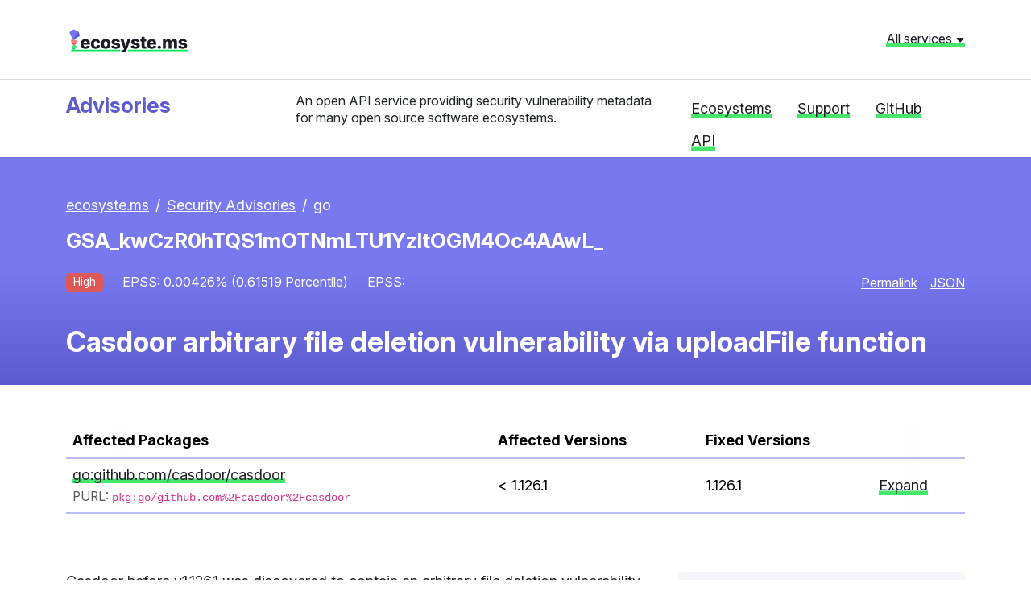

--- FILE ---
content_type: text/html; charset=utf-8
request_url: https://advisories.ecosyste.ms/advisories/GSA_kwCzR0hTQS1mOTNmLTU1YzItOGM4Oc4AAwL_
body_size: 6638
content:
<!DOCTYPE html>
<html lang="en">
  <head>
    <meta charset="utf-8">
    <meta http-equiv="X-UA-Compatible" content="IE=Edge,chrome=1">
    <meta name="viewport" content="width=device-width, initial-scale=1.0">
    <title>
      GSA_kwCzR0hTQS1mOTNmLTU1YzItOGM4Oc4AAwL_ |  Security Advisories | Ecosyste.ms: Advisories
    </title>
    <meta name="description" content="Casdoor arbitrary file deletion vulnerability via uploadFile function. Casdoor before v1.126.1 was discovered to contain an arbitrary file deletion vulnerability via the `uploadFile` function.">
    <meta name="csrf-param" content="authenticity_token" />
<meta name="csrf-token" content="_zQosrpsC8d9loukEcZP0rZ1BY_vR4GJzFBmh1A2ZZKYjErdi9AEYIJL2rmAVYZ3GtCNRjmTqeDmar6ueEdwew" />
    <link rel="stylesheet" href="/assets/application-9468df827863f8bea3e8e5ed6305cfaa7048f3baff2f9409267f631912104f55.css" media="all" />
    <script src="/assets/application-7bef0d6bb9a1fa894d455ee27146779016a9dedd12fffbefc732f16bcaf49040.js"></script>
    <link rel="preconnect" href="https://fonts.googleapis.com">
    <link rel="preconnect" href="https://fonts.gstatic.com" crossorigin>
    <link href="https://fonts.googleapis.com/css2?family=Inter:ital,opsz,wght@0,14..32,100..900;1,14..32,100..900&display=swap" rel="stylesheet">
    <script src="https://cdnjs.cloudflare.com/ajax/libs/Chart.js/4.4.1/chart.umd.min.js"></script>

    
  </head>
  <body>
		<header class="header">
  <div class="header__global">
    <div class="container">
      <div class="row mb-4">
        <div class="col-md-6 header__global__site-logo-wrapper mb-3 mb-lg-0">
          <h1>
            <a class="site-logo" href="/">ecosyste.ms</a>
          </h1>
        </div>
        <div class="col-md-6 text-md-end">
			<a class="header__global__menu-link" role="button" aria-expanded="false" aria-controls="header__global__menu" data-bs-toggle="collapse" href="#header__global__menu">All services <svg width="12" height="12" class="bi bi-caret-down-fill" viewBox="0 0 16 16" fill="currentColor" version="1.1" aria-hidden="true"><path d="M7.247 11.14 2.451 5.658C1.885 5.013 2.345 4 3.204 4h9.592a1 1 0 0 1 .753 1.659l-4.796 5.48a1 1 0 0 1-1.506 0z"></path></svg></a>
        </div>
      </div>
      
      <div id="header__global__menu" class="collapse header__global__menu">
          <div class="header__global__menu__category">
            <h2 class="header__global__menu__category-title">Data</h2>
            <ul class="header__global__menu__category-links">
                <li>
                  <a href="https://packages.ecosyste.ms" target="_blank" class="">
                    Packages
                  </a>
                </li>
                <li>
                  <a href="https://repos.ecosyste.ms" target="_blank" class="">
                    Repositories
                  </a>
                </li>
                <li>
                  <a href="https://advisories.ecosyste.ms" target="_blank" class="">
                    Advisories
                  </a>
                </li>
            </ul>
          </div>
          <div class="header__global__menu__category">
            <h2 class="header__global__menu__category-title">Tools</h2>
            <ul class="header__global__menu__category-links">
                <li>
                  <a href="https://parser.ecosyste.ms" target="_blank" class="">
                    Dependency Parser
                  </a>
                </li>
                <li>
                  <a href="https://resolve.ecosyste.ms" target="_blank" class="">
                    Dependency Resolver
                  </a>
                </li>
                <li>
                  <a href="https://sbom.ecosyste.ms" target="_blank" class="">
                    SBOM Parser
                  </a>
                </li>
                <li>
                  <a href="https://licenses.ecosyste.ms" target="_blank" class="">
                    License Parser
                  </a>
                </li>
                <li>
                  <a href="https://digest.ecosyste.ms" target="_blank" class="">
                    Digest
                  </a>
                </li>
                <li>
                  <a href="https://archives.ecosyste.ms" target="_blank" class="">
                    Archives
                  </a>
                </li>
                <li>
                  <a href="https://diff.ecosyste.ms" target="_blank" class="">
                    Diff
                  </a>
                </li>
                <li>
                  <a href="https://summary.ecosyste.ms" target="_blank" class="">
                    Summary
                  </a>
                </li>
            </ul>
          </div>
          <div class="header__global__menu__category">
            <h2 class="header__global__menu__category-title">Indexes</h2>
            <ul class="header__global__menu__category-links">
                <li>
                  <a href="https://timeline.ecosyste.ms" target="_blank" class="">
                    Timeline
                  </a>
                </li>
                <li>
                  <a href="https://commits.ecosyste.ms" target="_blank" class="">
                    Commits
                  </a>
                </li>
                <li>
                  <a href="https://issues.ecosyste.ms" target="_blank" class="">
                    Issues
                  </a>
                </li>
                <li>
                  <a href="https://sponsors.ecosyste.ms" target="_blank" class="">
                    Sponsors
                  </a>
                </li>
                <li>
                  <a href="https://docker.ecosyste.ms" target="_blank" class="">
                    Docker
                  </a>
                </li>
                <li>
                  <a href="https://opencollective.ecosyste.ms" target="_blank" class="">
                    Open Collective
                  </a>
                </li>
                <li>
                  <a href="https://dependabot.ecosyste.ms" target="_blank" class="">
                    Dependabot
                  </a>
                </li>
            </ul>
          </div>
          <div class="header__global__menu__category">
            <h2 class="header__global__menu__category-title">Applications</h2>
            <ul class="header__global__menu__category-links">
                <li>
                  <a href="https://funds.ecosyste.ms" target="_blank" class="">
                    Funds
                  </a>
                </li>
                <li>
                  <a href="https://dashboards.ecosyste.ms" target="_blank" class="">
                    Dashboards
                  </a>
                </li>
            </ul>
          </div>
          <div class="header__global__menu__category">
            <h2 class="header__global__menu__category-title">Experiments</h2>
            <ul class="header__global__menu__category-links">
                <li>
                  <a href="https://ost.ecosyste.ms" target="_blank" class="">
                    OST
                  </a>
                </li>
                <li>
                  <a href="https://papers.ecosyste.ms" target="_blank" class="">
                    Papers
                  </a>
                </li>
                <li>
                  <a href="https://awesome.ecosyste.ms" target="_blank" class="">
                    Awesome
                  </a>
                </li>
                <li>
                  <a href="https://ruby.ecosyste.ms" target="_blank" class="">
                    Ruby
                  </a>
                </li>
            </ul>
          </div>
      </div>
    </div>
  </div>

  <div class="header__local pt-3">
    <div class="container">
      <div class="row">
        <div class="col-lg-3 col-md-4">
          <h1 class="h3 header__local__sitename">
            <a class="header__local__homelink" href="/">
              Advisories
            </a>
          </h1>
        </div>
        <div class="col-lg-5 col-md-8">
          <p class="header__local__description">
            An open API service providing security vulnerability metadata for many open source software ecosystems.
          </p>
        </div>
        <div class="col-lg-4 col-md-12">
          <nav class="header__local__navigation">
  <ul class="nav">
    <li class="nav-item">
      <a class="nav-link" href="/ecosystems">Ecosystems</a>
    </li>
    <li class="nav-item">
      <a class="nav-link" href="https://opencollective.com/ecosystems" target="_blank">Support</a>
    </li>
    <li class="nav-item">
      <a class="nav-link" href="https://github.com/ecosyste-ms/advisories" target="_blank">GitHub</a>
    </li>
    <li class="nav-item">
      <a class="nav-link" href="/docs">API</a>
    </li>
  </ul>
</nav>
        </div>
      </div>
    </div>
  </div>
</header>
		
    <div class="main">
      <div class="purple-grad-bg mb-5 pt-5 pb-4">
  <div class="container">

    <nav aria-label="breadcrumb">
      <ol class="breadcrumb">
        <li class="breadcrumb-item"><a href="#">ecosyste.ms</a></li>
        <li class="breadcrumb-item"><a href="/advisories">Security Advisories</a></li>
        <li class="breadcrumb-item" aria-current="page">go</li>
      </ol>
    </nav>

    <h2 class="h3 advisory-header__title mb-4">GSA_kwCzR0hTQS1mOTNmLTU1YzItOGM4Oc4AAwL_</h2>

    <div class="advisory-header__meta d-flex flex-wrap align-items-center mb-4">
      <div class="d-flex flex-wrap flex-grow-1 mb-2">
        <span class="me-4 mb-2 badge bg-danger">High</span>
          <span class="me-4 advisory-header__meta__text">EPSS: 0.00426% (0.61519 Percentile)</span>
          <span class="me-4 advisory-header__meta__text">EPSS: </span>
        <!-- <span class="advisory-header__meta__text">Blast Radius: 0.0</span> -->
      </div>
      <div class="d-flex mb-2 advisory-header__meta__text">
        <a target="_blank" class="me-3 mb-2" href="https://github.com/advisories/GHSA-f93f-55c2-8c89">Permalink</a>
        <a href="https://advisories.ecosyste.ms/api/v1/advisories/GSA_kwCzR0hTQS1mOTNmLTU1YzItOGM4Oc4AAwL_">JSON</a>
      </div>
      
    </div>
  	<h1 class="h2">Casdoor arbitrary file deletion vulnerability via uploadFile function </h1>
  </div>
</div>
<div class="container">
  <div class="table-wrapper table-responsive-lg">
    <table class="table table-bordered ecosystems-table mb-5">
      <thead class=" ">
        <tr>
          <th>Affected Packages</th>
          <th>Affected Versions</th>
          <th>Fixed Versions</th>
          <th></th>
        </tr>
      </thead>
      <tbody>

        <tr>
          <td>
            <a target="_blank" href="https://packages.ecosyste.ms/registries/proxy.golang.org/packages/github.com/casdoor/casdoor">
              go:github.com/casdoor/casdoor
</a>              <div class="small text-muted mt-1">
                PURL: <code>pkg:go/github.com%2Fcasdoor%2Fcasdoor</code>
              </div>
          </td>
          <td>
            &lt; 1.126.1
          </td>
          <td>
              1.126.1  
          </td>
          <td><button class="btn btn-link p-0" data-bs-toggle="collapse" data-bs-target="#details0">Expand</button></td>
        </tr>
        <tr class="collapse-row">
          <td colspan="4" class="p-0">
            <div id="details0" class="collapse">
              <div class="p-3">
              <div class="stat-bar">
                  <div class="stat-card mb-2">
                    <div class="stat-card-body">
                      <span class="stat-card-title">0</span>
                      <span class="stat-card-text small">Dependent packages</span>
                    </div>
                  </div>
            
                  <div class="stat-card mb-2">
                    <div class="stat-card-body">
                      <span class="stat-card-title">1</span>
                      <span class="stat-card-text small">Dependent repositories</span>
                    </div>
                  </div>
            
              </div>
            

              <h3 class="h4 mt-4">Affected Version Ranges</h3> 
              <h4 class="small">All affected versions</h4>
              <p>v1.0.0, v1.0.1, v1.0.2, v1.1.0, v1.2.0, v1.3.0, v1.4.0, v1.5.0, v1.6.0, v1.6.1, v1.7.0, v1.7.1, v1.7.2, v1.8.0, v1.8.1, v1.9.0, v1.10.0, v1.10.1, v1.10.2, v1.11.0, v1.11.1, v1.12.0, v1.12.1, v1.12.2, v1.13.0, v1.13.1, v1.13.2, v1.14.0, v1.14.1, v1.15.0, v1.15.1, v1.15.2, v1.15.3, v1.15.4, v1.16.0, v1.16.1, v1.16.2, v1.16.3, v1.16.4, v1.16.5, v1.16.6, v1.17.0, v1.18.0, v1.19.0, v1.19.1, v1.19.2, v1.20.0, v1.20.1, v1.20.2, v1.21.0, v1.21.1, v1.22.0, v1.23.0, v1.23.1, v1.23.2, v1.24.0, v1.24.1, v1.25.0, v1.25.1, v1.25.2, v1.26.0, v1.27.0, v1.27.1, v1.27.2, v1.27.3, v1.27.4, v1.27.5, v1.27.6, v1.28.0, v1.29.0, v1.29.1, v1.29.2, v1.30.0, v1.30.1, v1.30.2, v1.30.3, v1.30.4, v1.30.5, v1.31.0, v1.32.0, v1.32.1, v1.32.2, v1.32.3, v1.32.4, v1.33.0, v1.33.1, v1.33.2, v1.33.3, v1.33.4, v1.34.0, v1.34.1, v1.35.0, v1.35.1, v1.36.0, v1.36.1, v1.36.2, v1.37.0, v1.37.1, v1.37.2, v1.38.0, v1.39.0, v1.40.0, v1.41.0, v1.41.1, v1.42.0, v1.43.0, v1.44.0, v1.44.1, v1.44.2, v1.44.3, v1.44.4, v1.44.5, v1.44.6, v1.44.7, v1.44.8, v1.44.9, v1.45.0, v1.46.0, v1.47.0, v1.47.1, v1.47.2, v1.48.0, v1.49.0, v1.49.1, v1.50.0, v1.51.0, v1.52.0, v1.53.0, v1.54.0, v1.54.1, v1.54.2, v1.54.3, v1.54.4, v1.54.5, v1.54.6, v1.54.7, v1.54.8, v1.54.9, v1.55.0, v1.56.0, v1.56.1, v1.56.2, v1.57.0, v1.58.0, v1.58.1, v1.58.2, v1.58.3, v1.58.4, v1.58.5, v1.59.0, v1.60.0, v1.60.1, v1.61.0, v1.62.0, v1.62.1, v1.62.2, v1.62.3, v1.62.4, v1.62.5, v1.62.6, v1.62.7, v1.63.0, v1.63.1, v1.63.2, v1.64.0, v1.65.0, v1.66.0, v1.67.0, v1.67.1, v1.68.0, v1.69.0, v1.70.0, v1.70.1, v1.71.0, v1.71.1, v1.71.2, v1.71.3, v1.71.4, v1.71.5, v1.72.0, v1.73.0, v1.74.0, v1.74.1, v1.75.0, v1.75.1, v1.75.2, v1.76.0, v1.77.0, v1.77.1, v1.77.2, v1.77.3, v1.78.0, v1.78.1, v1.78.2, v1.79.0, v1.80.0, v1.80.1, v1.81.0, v1.81.1, v1.81.2, v1.81.3, v1.82.0, v1.82.1, v1.82.2, v1.83.0, v1.84.0, v1.84.1, v1.85.0, v1.86.0, v1.86.1, v1.87.0, v1.88.0, v1.88.1, v1.89.0, v1.90.0, v1.91.0, v1.91.1, v1.92.0, v1.93.0, v1.94.0, v1.94.1, v1.95.0, v1.96.0, v1.97.0, v1.97.1, v1.97.2, v1.97.3, v1.97.4, v1.98.0, v1.98.1, v1.98.2, v1.99.0, v1.99.1, v1.100.0, v1.101.0, v1.101.1, v1.101.2, v1.102.0, v1.103.0, v1.103.1, v1.104.0, v1.104.1, v1.104.2, v1.105.0, v1.105.1, v1.105.2, v1.106.0, v1.107.0, v1.108.0, v1.109.0, v1.110.0, v1.110.1, v1.111.0, v1.111.1, v1.111.2, v1.112.0, v1.113.0, v1.113.1, v1.114.0, v1.115.0, v1.116.0, v1.116.1, v1.117.0, v1.118.0, v1.118.1, v1.118.2, v1.119.0, v1.119.1, v1.120.0, v1.121.0, v1.122.0, v1.122.1, v1.122.2, v1.123.0, v1.124.0, v1.125.0, v1.126.0</p>
                <h4 class="small">All unaffected versions</h4>
                <p>v1.126.1, v1.127.0, v1.128.0, v1.128.1, v1.129.0, v1.130.0, v1.130.1, v1.130.2, v1.131.0, v1.131.1, v1.131.2, v1.132.0, v1.132.1, v1.133.0, v1.134.0, v1.134.1, v1.135.0, v1.136.0, v1.137.0, v1.138.0, v1.139.0, v1.140.0, v1.140.1, v1.141.0, v1.142.0, v1.142.1, v1.143.0, v1.143.1, v1.144.0, v1.144.1, v1.145.0, v1.146.0, v1.146.1, v1.147.0, v1.148.0, v1.149.0, v1.150.0, v1.151.0, v1.151.1, v1.151.2, v1.152.0, v1.152.1, v1.153.0, v1.154.0, v1.155.0, v1.155.1, v1.155.2, v1.156.0, v1.157.0, v1.157.1, v1.157.2, v1.158.0, v1.159.0, v1.160.0, v1.161.0, v1.162.0, v1.163.0, v1.164.0, v1.164.1, v1.165.0, v1.166.0, v1.166.1, v1.167.0, v1.168.0, v1.168.1, v1.169.0, v1.170.0, v1.170.1, v1.170.2, v1.171.0, v1.171.1, v1.171.2, v1.172.0, v1.173.0, v1.173.1, v1.173.2, v1.174.0, v1.175.0, v1.175.1, v1.176.0, v1.177.0, v1.178.0, v1.179.0, v1.180.0, v1.180.1, v1.181.0, v1.182.0, v1.182.1, v1.182.2, v1.183.0, v1.183.1, v1.184.0, v1.184.1, v1.185.0, v1.186.0, v1.187.0, v1.188.0, v1.188.1, v1.189.0, v1.190.0, v1.191.0, v1.192.0, v1.193.0, v1.194.0, v1.195.0, v1.196.0, v1.196.1, v1.197.0, v1.198.0, v1.199.0, v1.199.1, v1.200.0, v1.201.0, v1.202.0, v1.203.0, v1.203.1, v1.204.0, v1.205.0, v1.206.0, v1.207.0, v1.208.0, v1.209.0, v1.210.0, v1.211.0, v1.212.0, v1.213.0, v1.213.1, v1.214.0, v1.215.0, v1.216.0, v1.217.0, v1.218.0, v1.219.0, v1.220.0, v1.220.1, v1.221.0, v1.222.0, v1.223.0, v1.224.0, v1.225.0, v1.226.0, v1.226.1, v1.227.0, v1.228.0, v1.228.1, v1.229.0, v1.230.0, v1.231.0, v1.232.0, v1.233.0, v1.234.0, v1.235.0, v1.236.0, v1.237.0, v1.238.0, v1.239.0, v1.240.0, v1.240.1, v1.240.2, v1.240.3, v1.241.0, v1.242.0, v1.242.1, v1.243.0, v1.244.0, v1.245.0, v1.245.1, v1.246.0, v1.246.1, v1.247.0, v1.248.0, v1.249.0, v1.250.0, v1.250.1, v1.251.0, v1.252.0, v1.252.1, v1.253.0, v1.254.0, v1.254.1, v1.255.0, v1.255.1, v1.256.0, v1.256.1, v1.257.0, v1.258.0, v1.259.0, v1.260.0, v1.261.0, v1.262.0, v1.262.1, v1.263.0, v1.264.0, v1.264.1, v1.265.0, v1.265.1, v1.266.0, v1.267.0, v1.268.0, v1.269.0, v1.270.0, v1.270.1, v1.271.0, v1.272.0, v1.273.0, v1.274.0, v1.275.0, v1.276.0, v1.277.0, v1.278.0, v1.278.1, v1.279.0, v1.280.0, v1.281.0, v1.282.0, v1.283.0, v1.284.0, v1.284.1, v1.285.0, v1.286.0, v1.287.0, v1.288.0, v1.288.1, v1.289.0, v1.289.1, v1.290.0, v1.290.1, v1.291.0, v1.291.1, v1.292.0, v1.292.1, v1.293.0, v1.294.0, v1.295.0, v1.296.0, v1.297.0, v1.297.1, v1.298.0, v1.299.0, v1.299.1, v1.299.2, v1.300.0, v1.301.0, v1.301.1, v1.302.0, v1.302.1, v1.302.2, v1.302.3, v1.303.0, v1.304.0, v1.305.0, v1.305.1, v1.306.0, v1.307.0, v1.308.0, v1.309.0, v1.310.0, v1.311.0, v1.311.1, v1.312.0, v1.313.0, v1.314.0, v1.315.0, v1.315.1, v1.316.0, v1.316.1, v1.317.0, v1.318.0, v1.318.1, v1.319.0, v1.320.0, v1.320.1, v1.321.0, v1.322.0, v1.322.1, v1.323.0, v1.323.1, v1.323.2, v1.324.0, v1.325.0, v1.326.0, v1.326.1, v1.327.0, v1.328.0, v1.329.0, v1.329.1, v1.330.0, v1.331.0, v1.332.0, v1.333.0, v1.334.0, v1.335.0, v1.335.1, v1.335.2, v1.336.0, v1.337.0, v1.338.0, v1.339.0, v1.340.0, v1.341.0, v1.342.0, v1.342.1, v1.343.0, v1.344.0, v1.345.0, v1.346.0, v1.346.1, v1.347.0, v1.347.1, v1.348.0, v1.348.1, v1.348.2, v1.349.0, v1.350.0, v1.351.0, v1.351.1, v1.351.2, v1.352.0, v1.353.0, v1.354.0, v1.355.0, v1.356.0, v1.357.0, v1.358.0, v1.359.0, v1.360.0, v1.360.1, v1.360.2, v1.361.0, v1.361.1, v1.362.0, v1.362.1, v1.363.0, v1.363.1, v1.364.0, v1.365.0, v1.366.0, v1.366.1, v1.366.2, v1.367.0, v1.368.0, v1.369.0, v1.369.1, v1.370.0, v1.371.0, v1.372.0, v1.372.1, v1.372.2, v1.373.0, v1.374.0, v1.374.1, v1.375.0, v1.375.1, v1.375.2, v1.375.3, v1.376.0, v1.376.1, v1.377.0, v1.377.1, v1.377.2, v1.378.0, v1.378.1, v1.379.0, v1.380.0, v1.380.1, v1.381.0, v1.381.1, v1.381.2, v1.382.0, v1.382.1, v1.383.0, v1.384.0, v1.385.0, v1.385.1, v1.386.0, v1.387.0, v1.387.1, v1.388.0, v1.389.0, v1.390.0, v1.391.0, v1.392.0, v1.393.0, v1.394.0, v1.394.1, v1.395.0, v1.395.1, v1.396.0, v1.396.1, v1.397.0, v1.398.0, v1.399.0, v1.400.0, v1.400.1, v1.401.0, v1.402.0, v1.402.1, v1.403.0, v1.403.1, v1.404.0, v1.405.0, v1.406.0, v1.406.1, v1.406.2, v1.407.0, v1.408.0, v1.409.0, v1.410.0, v1.411.0, v1.412.0, v1.412.1, v1.413.0, v1.414.0, v1.415.0, v1.416.0, v1.417.0, v1.418.0, v1.418.1, v1.419.0, v1.420.0, v1.421.0, v1.421.1, v1.422.0, v1.423.0, v1.423.1, v1.424.0, v1.425.0, v1.426.0, v1.427.0, v1.428.0, v1.429.0, v1.429.1, v1.430.0, v1.431.0, v1.432.0, v1.433.0, v1.434.0, v1.434.1, v1.435.0, v1.436.0, v1.437.0, v1.438.0, v1.439.0, v1.439.1, v1.440.0, v1.441.0, v1.442.0, v1.443.0, v1.444.0, v1.445.0, v1.445.1, v1.445.2, v1.446.0, v1.446.1, v1.447.0, v1.448.0, v1.449.0, v1.450.0, v1.451.0, v1.452.0, v1.453.0, v1.454.0, v1.454.1, v1.455.0, v1.456.0, v1.457.0, v1.458.0, v1.459.0, v1.460.0, v1.461.0, v1.462.0, v1.463.0, v1.464.0, v1.465.0, v1.466.0, v1.467.0, v1.468.0, v1.469.0, v1.470.0, v1.471.0, v1.472.0, v1.473.0, v1.473.1, v1.474.0, v1.475.0, v1.476.0, v1.477.0, v1.478.0, v1.479.0, v1.479.1, v1.480.0, v1.481.0, v1.481.1, v1.482.0, v1.482.1, v1.483.0, v1.484.0, v1.485.0, v1.485.1, v1.486.0, v1.487.0, v1.488.0, v1.489.0, v1.489.1, v1.490.0, v1.491.0, v1.492.0, v1.493.0, v1.494.0, v1.495.0, v1.495.1, v1.496.0, v1.497.0, v1.498.0, v1.499.0, v1.499.1, v1.499.2, v1.500.0, v1.501.0, v1.502.0, v1.503.0, v1.503.1, v1.504.0, v1.505.0, v1.506.0, v1.507.0, v1.508.0, v1.509.0, v1.510.0, v1.510.1, v1.511.0, v1.512.0, v1.513.0, v1.513.1, v1.514.0, v1.515.0, v1.516.0, v1.516.1, v1.517.0, v1.518.0, v1.519.0, v1.520.0, v1.521.0, v1.521.1, v1.522.0, v1.523.0, v1.524.0, v1.524.1, v1.525.0, v1.526.0, v1.527.0, v1.527.1, v1.528.0, v1.528.1, v1.529.0, v1.530.0, v1.531.0, v1.532.0, v1.533.0, v1.534.0, v1.534.1, v1.534.2, v1.535.0, v1.536.0, v1.537.0, v1.538.0, v1.539.0, v1.540.0, v1.541.0, v1.542.0, v1.543.0, v1.544.0, v1.545.0, v1.546.0, v1.546.1, v1.547.0, v1.547.1, v1.548.0, v1.548.1, v1.549.0, v1.550.0, v1.550.1, v1.551.0, v1.552.0, v1.552.1, v1.553.0, v1.553.1, v1.554.0, v1.554.1, v1.555.0, v1.555.1, v1.556.0, v1.556.1, v1.557.0, v1.558.0, v1.559.0, v1.560.0, v1.560.1, v1.561.0, v1.561.1, v1.562.0, v1.562.1, v1.563.0, v1.563.1, v1.564.0, v1.565.0, v1.566.0, v1.567.0, v1.567.1, v1.567.2, v1.568.0, v1.569.0, v1.570.0, v1.571.0, v1.571.1, v1.572.0, v1.573.0, v1.574.0, v1.574.1, v1.575.0, v1.575.1, v1.576.0, v1.577.0, v1.578.0, v1.579.0, v1.579.1, v1.580.0, v1.581.0, v1.582.0, v1.583.0, v1.583.1, v1.584.0, v1.585.0, v1.585.1, v1.586.0, v1.587.0, v1.588.0, v1.588.1, v1.589.0, v1.590.0, v1.591.0, v1.591.1, v1.592.0, v1.592.1, v1.593.0, v1.594.0, v1.595.0, v1.596.0, v1.597.0, v1.598.0, v1.599.0, v1.600.0, v1.601.0, v1.602.0, v1.603.0, v1.604.0, v1.605.0, v1.605.1, v1.606.0, v1.607.0, v1.608.0, v1.609.0, v1.610.0, v1.610.1, v1.611.0, v1.611.1, v1.611.2, v1.612.0, v1.613.0, v1.614.0, v1.615.0, v1.616.0, v1.617.0, v1.618.0, v1.619.0, v1.620.0, v1.621.0, v1.622.0, v1.623.0, v1.624.0, v1.625.0, v1.626.0, v1.627.0, v1.628.0, v1.629.0, v1.630.0, v1.631.0, v1.632.0, v1.633.0, v1.634.0, v1.635.0, v1.636.0, v1.637.0, v1.638.0, v1.639.0, v1.640.0, v1.641.0, v1.642.0, v1.643.0, v1.644.0, v1.645.0, v1.646.0, v1.647.0, v1.648.0, v1.649.0, v1.650.0, v1.651.0, v1.652.0, v1.653.0, v1.654.0, v1.654.1, v1.655.0, v1.656.0, v1.657.0, v1.658.0, v1.659.0, v1.660.0, v1.661.0, v1.662.0, v1.663.0, v1.664.0, v1.665.0, v1.666.0, v1.667.0, v1.668.0, v1.669.0, v1.670.0, v1.671.0, v1.672.0, v1.673.0, v1.726.0, v1.727.0, v1.728.0, v1.729.0, v1.730.0, v1.731.0, v1.732.0, v1.733.0, v1.734.0, v1.735.0, v1.736.0, v1.737.0, v1.738.0, v1.739.0, v1.740.0, v1.741.0, v1.742.0, v1.743.0, v1.744.0, v1.745.0, v1.746.0, v1.747.0, v1.748.0, v1.749.0, v1.750.0, v1.751.0, v1.752.0, v1.753.0, v1.754.0, v1.755.0, v1.756.0, v1.757.0, v1.758.0, v1.759.0, v1.760.0, v1.761.0, v1.762.0, v1.763.0, v1.764.0, v1.765.0, v1.766.0, v1.767.0, v1.768.0, v1.769.0, v1.770.0, v1.771.0, v1.772.0, v1.773.0, v1.774.0, v1.775.0</p>
                <p><button class="btn btn-link p-0" data-bs-toggle="collapse" data-bs-target="#details0">Minimise</button></p>
              </div>
            </div>
          </td>
        </tr>
      </tbody>
    </table>
  </div>

	<div class="row">
		<div class="col-lg-8">
			<div class="page-content mt-4 pe-lg-3">
        <p>Casdoor before v1.126.1 was discovered to contain an arbitrary file deletion vulnerability via the <code>uploadFile</code> function.</p>

        References: 
          <ul>
            <li><a target="_blank" href="https://nvd.nist.gov/vuln/detail/CVE-2022-44942">https://nvd.nist.gov/vuln/detail/CVE-2022-44942</a></li>
            <li><a target="_blank" href="https://github.com/casdoor/casdoor/issues/1171">https://github.com/casdoor/casdoor/issues/1171</a></li>
            <li><a target="_blank" href="https://github.com/casdoor/casdoor/pull/1174">https://github.com/casdoor/casdoor/pull/1174</a></li>
            <li><a target="_blank" href="https://github.com/casdoor/casdoor/releases/tag/v1.126.1">https://github.com/casdoor/casdoor/releases/tag/v1.126.1</a></li>
            <li><a target="_blank" href="https://github.com/advisories/GHSA-f93f-55c2-8c89">https://github.com/advisories/GHSA-f93f-55c2-8c89</a></li>
          </ul>
			</div>
		</div>

		<div class="col-lg-4">
      <div class="sidebar rounded p-4 mt-4">
        <h2>Identifiers</h2>
          <p>GHSA-f93f-55c2-8c89</p>
          <p>CVE-2022-44942</p>
        <h2>Risk</h2>
        <h3>Severity</h3>
        <p><span class='me-4 badge bg-danger'>High</span> </p>
        <!--
        <h3>Blast radius</h3>
        <p>0.0 </p>
        -->
          <h3>EPSS</h3>
          <p>EPSS Percentage: 0.00426</p>
          <p>EPSS Percentile: 0.61519</p>
        <h2>Classification</h2>
        <p>General</p>
        <h2>Source</h2>
        <p>GitHub Advisory Database</p>
        <h2>Origin</h2>
        <p>Unspecified</p>
        <h2>Repository</h2>
        <p><a target="_blank" href="https://github.com/casdoor/casdoor">https://github.com/casdoor/casdoor</a></p>
        <h2>Date and time</h2>
        <h3>Published</h3>
        <p><span title="2022-12-07 03:30:18 UTC">almost 3 years ago</span></p>
        <h3>Updated</h3>
        <p><span title="2025-11-13 01:07:00 UTC">1 day ago</span></p>
        <h2>API</h2>
        <p><a href="https://advisories.ecosyste.ms/api/v1/advisories/GSA_kwCzR0hTQS1mOTNmLTU1YzItOGM4Oc4AAwL_">JSON</a></p>
      </div>
		
		</div>
	</div>
  
</div>
    </div>

    <footer class="footer dark-section">
  <div class="container">
    <div class="row">
      <div class="col-md-8">
        <a class="site-logo site-logo--white" href="/">Ecosyste.ms</a>
        <p class="small">Tools and open datasets to support, sustain, and secure critical digital infrastructure.</p>
        <p class="small">
          Code: <a href="https://github.com/ecosyste-ms/documentation/blob/main/LICENSE">AGPL-3</a>  — 
          Data: <a target="_blank" href="https://creativecommons.org/licenses/by-sa/4.0/">CC BY-SA 4.0</a>
        </p>
        <p class='footer-icons'>
          <a target="_blank" href="https://github.com/ecosyste-ms">
            <svg width="20" height="20" alt="ecosyste.ms on Github" class="bi bi-github" viewBox="0 0 16 16" fill="currentColor" version="1.1" aria-hidden="true"><path d="M8 0C3.58 0 0 3.58 0 8c0 3.54 2.29 6.53 5.47 7.59.4.07.55-.17.55-.38 0-.19-.01-.82-.01-1.49-2.01.37-2.53-.49-2.69-.94-.09-.23-.48-.94-.82-1.13-.28-.15-.68-.52-.01-.53.63-.01 1.08.58 1.23.82.72 1.21 1.87.87 2.33.66.07-.52.28-.87.51-1.07-1.78-.2-3.64-.89-3.64-3.95 0-.87.31-1.59.82-2.15-.08-.2-.36-1.02.08-2.12 0 0 .67-.21 2.2.82.64-.18 1.32-.27 2-.27s1.36.09 2 .27c1.53-1.04 2.2-.82 2.2-.82.44 1.1.16 1.92.08 2.12.51.56.82 1.27.82 2.15 0 3.07-1.87 3.75-3.65 3.95.29.25.54.73.54 1.48 0 1.07-.01 1.93-.01 2.2 0 .21.15.46.55.38A8.01 8.01 0 0 0 16 8c0-4.42-3.58-8-8-8"></path></svg>
</a>          <a target="_blank" href="https://mastodon.social/@ecosystems">
            <svg width="20" height="20" alt="ecosyste.ms on Mastodon" class="bi bi-mastodon" viewBox="0 0 16 16" fill="currentColor" version="1.1" aria-hidden="true"><path d="M11.19 12.195c2.016-.24 3.77-1.475 3.99-2.603.348-1.778.32-4.339.32-4.339 0-3.47-2.286-4.488-2.286-4.488C12.062.238 10.083.017 8.027 0h-.05C5.92.017 3.942.238 2.79.765c0 0-2.285 1.017-2.285 4.488l-.002.662c-.004.64-.007 1.35.011 2.091.083 3.394.626 6.74 3.78 7.57 1.454.383 2.703.463 3.709.408 1.823-.1 2.847-.647 2.847-.647l-.06-1.317s-1.303.41-2.767.36c-1.45-.05-2.98-.156-3.215-1.928a4 4 0 0 1-.033-.496s1.424.346 3.228.428c1.103.05 2.137-.064 3.188-.189zm1.613-2.47H11.13v-4.08c0-.859-.364-1.295-1.091-1.295-.804 0-1.207.517-1.207 1.541v2.233H7.168V5.89c0-1.024-.403-1.541-1.207-1.541-.727 0-1.091.436-1.091 1.296v4.079H3.197V5.522q0-1.288.66-2.046c.456-.505 1.052-.764 1.793-.764.856 0 1.504.328 1.933.983L8 4.39l.417-.695c.429-.655 1.077-.983 1.934-.983.74 0 1.336.259 1.791.764q.662.757.661 2.046z"></path></svg>
</a>          <a target="_blank" href="https://opencollective.com/ecosystems">
            <svg width="20" height="20" alt="ecosyste.ms on Open Collective" class="bi bi-opencollective" viewBox="0 0 16 16" fill="currentColor" version="1.1" aria-hidden="true"><path fill-opacity=".4" d="M12.995 8.195c0 .937-.312 1.912-.78 2.693l1.99 1.99c.976-1.327 1.6-2.966 1.6-4.683 0-1.795-.624-3.434-1.561-4.76l-2.068 2.028c.468.781.78 1.679.78 2.732z"></path>
  <path d="M8 13.151a4.995 4.995 0 1 1 0-9.99c1.015 0 1.951.273 2.732.82l1.95-2.03a7.805 7.805 0 1 0 .04 12.449l-1.951-2.03a5.07 5.07 0 0 1-2.732.781z"></path></svg>
</a>        </p>
        <div>
          <h3 class="mt-5 h6">Supported by</h3>
          <div class="row justify-content-start align-items-center g-4 mb-4 mb-lg-0">		
            <div class="col-auto">
              <a href="https://www.schmidtfutures.org">
                <img alt="Schmidt Futures" class="img-fluid p3" src="/assets/logo-schmidt-white-efa52873280decb2588e601323ef616a96a7891c254db5cdf0cca626ed85acc5.svg" width="267" height="20" />
              </a>
            </div>
      
            <div class="col-auto">
              <a href="https://oscollective.org">
                <img alt="Open Source Collective" class="img-fluid p3" src="/assets/logo-osc-white-43e420a5624e755fe206869f9c3ff608e9476881d847007a020ea01d37e36dfa.png" width="210" height="56" />
              </a>
            </div>
          </div>
          <p class="mt-3"><a href="https://opencollective.com/ecosystems" class="small">Become a sponsor</a></p>
          </div>
        </div>
      <div class="col-md-4">
        <ul class="list-unstyled footer-links mt-3 small">
          <li><strong><a href="https://ecosyste.ms">About</a></strong></li>
          <li><strong><a href="https://blog.ecosyste.ms">Blog</a></strong></li>
          <li><strong><a href="https://mastodon.social/@ecosystems">Contact</a></strong></li>
          <li><strong><a href="https://ecosyste.ms/privacy">Privacy</a></strong></li>
          <li><strong><a href="https://ecosyste.ms/terms">Terms</a></strong></li>
          <li><strong><a href="https://ecosystems.appsignal-status.com/">Status</a></strong></li>
        </ul>
      </div>
    </div>
  </div>
</footer>
  <script defer src="https://static.cloudflareinsights.com/beacon.min.js/vcd15cbe7772f49c399c6a5babf22c1241717689176015" integrity="sha512-ZpsOmlRQV6y907TI0dKBHq9Md29nnaEIPlkf84rnaERnq6zvWvPUqr2ft8M1aS28oN72PdrCzSjY4U6VaAw1EQ==" data-cf-beacon='{"version":"2024.11.0","token":"6099066612264c54b28e3ee5ba23e88c","r":1,"server_timing":{"name":{"cfCacheStatus":true,"cfEdge":true,"cfExtPri":true,"cfL4":true,"cfOrigin":true,"cfSpeedBrain":true},"location_startswith":null}}' crossorigin="anonymous"></script>
</body>
</html>


--- FILE ---
content_type: image/svg+xml
request_url: https://advisories.ecosyste.ms/assets/logo-schmidt-white-efa52873280decb2588e601323ef616a96a7891c254db5cdf0cca626ed85acc5.svg
body_size: 783
content:
<?xml version="1.0" encoding="UTF-8"?><svg xmlns="http://www.w3.org/2000/svg" viewBox="0 0 267 20"><defs><style>.cls-1{isolation:isolate;}.cls-2{mix-blend-mode:hard-light;}.cls-3{fill:#fff;}</style></defs><g class="cls-1"><g id="Layer_1"><g class="cls-2"><path class="cls-3" d="M63.94,15.12l.99-1.2c.63.66,1.39,1.18,2.22,1.53s1.73.53,2.63.52c1.9,0,3.15-1.03,3.15-2.46v-.04c0-1.34-.71-2.11-3.67-2.75-3.25-.73-4.75-1.8-4.75-4.18v-.04c0-2.28,1.96-3.95,4.64-3.95,1.81-.05,3.58.58,4.97,1.78l-.93,1.26c-1.13-1.01-2.58-1.57-4.08-1.57-1.84,0-3.01,1.03-3.01,2.34v.04c0,1.37.73,2.13,3.84,2.82,3.11.68,4.61,1.88,4.61,4.09v.04c0,2.48-2.02,4.1-4.83,4.1-2.15.02-4.22-.81-5.78-2.32Z"/></g><g class="cls-2"><path class="cls-3" d="M76.97,10.03v-.04c-.03-.98.14-1.95.49-2.86.35-.91.87-1.74,1.54-2.44.67-.7,1.46-1.25,2.34-1.63.88-.38,1.82-.57,2.78-.57,1.02-.03,2.04.16,2.99.55s1.81.99,2.52,1.74l-1.08,1.2c-.57-.62-1.26-1.12-2.02-1.46-.76-.34-1.59-.52-2.42-.53-3.14,0-5.48,2.61-5.48,5.94v.04c0,3.33,2.36,5.98,5.48,5.98,1.94,0,3.21-.76,4.56-2.09l1.05,1.06c-.71.82-1.58,1.47-2.56,1.91-.98.44-2.04.66-3.1.63-4.1,0-7.1-3.28-7.1-7.44Z"/></g><g class="cls-2"><path class="cls-3" d="M92.71,2.75h1.59v6.45h8.16V2.75h1.59v14.48h-1.59v-6.52h-8.16v6.52h-1.59V2.75Z"/></g><g class="cls-2"><path class="cls-3" d="M108.66,2.75h1.63l5.15,7.9,5.15-7.9h1.63v14.48h-1.63V5.5l-5.15,7.78h-.08l-5.15-7.74v11.71h-1.56V2.75Z"/></g><g class="cls-2"><path class="cls-3" d="M127.35,2.75h1.59v14.48h-1.59V2.75Z"/></g><g class="cls-2"><path class="cls-3" d="M134.09,2.75h4.91c4.45,0,7.52,3.12,7.52,7.22v.04c0,4.08-3.07,7.22-7.52,7.22h-4.91V2.75ZM139,15.72c3.57,0,5.86-2.48,5.86-5.69v-.04c0-3.21-2.28-5.73-5.86-5.73h-3.31v11.46h3.31Z"/></g><g class="cls-2"><path class="cls-3" d="M152.79,4.26h-4.75v-1.51h11.12v1.51h-4.75v12.97h-1.63V4.26Z"/></g><g class="cls-2"><path class="cls-3" d="M167.06,2.75h11.31v3.52h-7.39v2.46h6.68v3.33h-6.68v5.17h-3.92V2.75Z"/></g><g class="cls-2"><path class="cls-3" d="M180.57,10.87V2.75h3.98v8.04c0,2.09,1.03,3.08,2.6,3.08s2.61-.95,2.61-2.98V2.75h3.98v8.03c0,4.67-2.61,6.72-6.63,6.72s-6.55-2.09-6.55-6.63Z"/></g><g class="cls-2"><path class="cls-3" d="M200.12,6.27h-4.24v-3.52h12.4v3.52h-4.25v10.97h-3.92V6.27Z"/></g><g class="cls-2"><path class="cls-3" d="M210.42,10.87V2.75h3.98v8.04c0,2.09,1.03,3.08,2.6,3.08s2.6-.95,2.6-2.98V2.75h3.98v8.03c0,4.67-2.6,6.72-6.63,6.72s-6.54-2.09-6.54-6.63Z"/></g><g class="cls-2"><path class="cls-3" d="M226.12,2.75h6.69c2.17,0,3.66.56,4.61,1.57.43.44.76.97.97,1.55.22.58.31,1.2.28,1.82v.04c.03.96-.24,1.91-.76,2.7-.52.8-1.28,1.41-2.16,1.74l3.37,5.05h-4.52l-2.85-4.39h-1.71v4.39h-3.92V2.75ZM232.63,9.7c1.33,0,2.1-.66,2.1-1.72v-.04c0-1.14-.81-1.72-2.12-1.72h-2.57v3.48h2.58Z"/></g><g class="cls-2"><path class="cls-3" d="M241.25,2.75h11.39v3.41h-7.51v2.22h6.8v3.17h-6.8v2.29h7.59v3.42h-11.47V2.75Z"/></g><g class="cls-2"><path class="cls-3" d="M254.64,15.08l2.17-2.67c1.29,1.1,2.91,1.72,4.58,1.74,1.05,0,1.63-.37,1.63-.99v-.04c0-.6-.47-.93-2.38-1.39-3.01-.71-5.34-1.57-5.34-4.55v-.04c0-2.69,2.08-4.63,5.48-4.63,2.1-.08,4.16.6,5.82,1.92l-1.96,2.84c-1.15-.88-2.53-1.37-3.96-1.43-.95,0-1.42.41-1.42.93v.04c0,.66.49.95,2.45,1.41,3.25.72,5.27,1.8,5.27,4.51v.04c0,2.96-2.28,4.72-5.72,4.72-2.42.06-4.78-.8-6.62-2.4Z"/></g><path class="cls-3" d="M13.24,3.83H0V0h14.59l-1.35,3.83Z"/><path class="cls-3" d="M14.6,20H.01v-3.83h13.23l1.36,3.83Z"/><path class="cls-3" d="M59.66,10c-5.83,2.22-13.06,5.99-17.54,10l3.53-10-3.53-10c4.48,4.01,11.72,7.78,17.54,10Z"/><path class="cls-3" d="M33.65,19.32l3.29-9.32-3.29-9.32h5.57l3.29,9.32-3.29,9.32h-5.57Z"/><path class="cls-3" d="M38.75,1.37l3.05,8.63-3.05,8.64h-4.15l2.89-8.17.16-.46-.16-.47-2.89-8.17h4.15ZM39.69.01h-6.99l3.53,10-3.53,10h6.99l3.53-10L39.69.01Z"/><path class="cls-3" d="M17.17,19.32l-3.29-9.32L17.17.68h12.7l3.29,9.32-3.29,9.32h-12.7Z"/><path class="cls-3" d="M29.41,1.37l3.05,8.63-3.05,8.64h-11.77l-3.05-8.63,3.05-8.63h11.77ZM30.34.01h-13.64l-3.53,10,3.53,10h13.64l3.53-10L30.34.01Z"/><path class="cls-3" d="M11.73,11.91H.01v-3.83h11.72l-.67,1.91.67,1.92Z"/></g></g></svg>